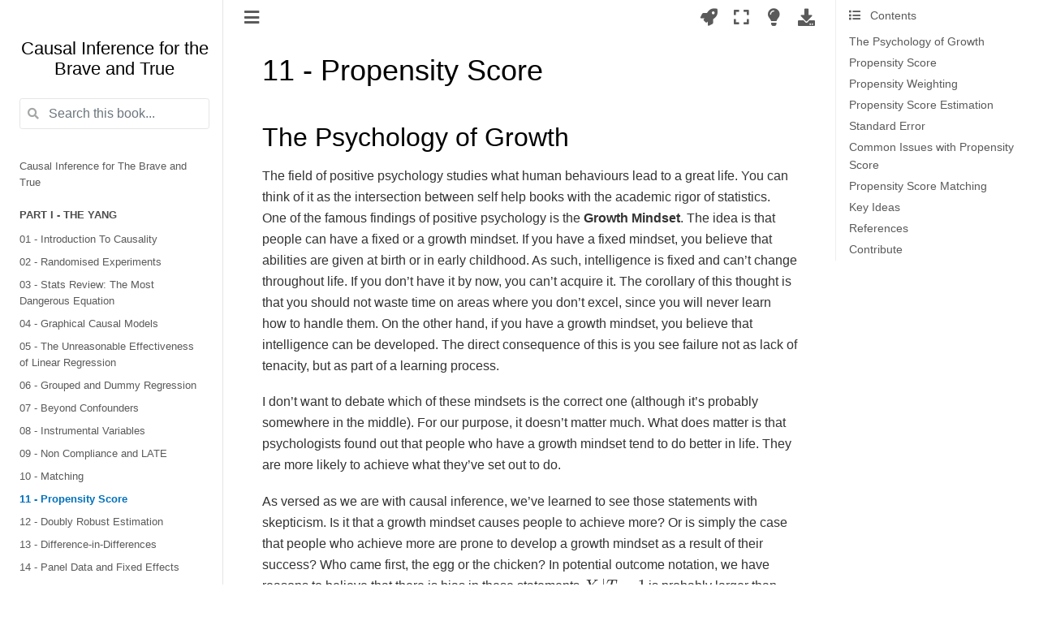

--- FILE ---
content_type: text/html; charset=utf-8
request_url: https://matheusfacure.github.io/python-causality-handbook/11-Propensity-Score.html
body_size: 20084
content:

<!DOCTYPE html>

<html lang="en">
  <head>
    <meta charset="utf-8" />
    <meta name="viewport" content="width=device-width, initial-scale=1.0" /><meta name="generator" content="Docutils 0.17.1: http://docutils.sourceforge.net/" />

    <title>11 - Propensity Score &#8212; Causal Inference for the Brave and True</title>
    
  <!-- Loaded before other Sphinx assets -->
  <link href="_static/styles/theme.css?digest=1999514e3f237ded88cf" rel="stylesheet">
<link href="_static/styles/pydata-sphinx-theme.css?digest=1999514e3f237ded88cf" rel="stylesheet">

    
  <link rel="stylesheet"
    href="_static/vendor/fontawesome/5.13.0/css/all.min.css">
  <link rel="preload" as="font" type="font/woff2" crossorigin
    href="_static/vendor/fontawesome/5.13.0/webfonts/fa-solid-900.woff2">
  <link rel="preload" as="font" type="font/woff2" crossorigin
    href="_static/vendor/fontawesome/5.13.0/webfonts/fa-brands-400.woff2">

    <link rel="stylesheet" type="text/css" href="_static/pygments.css" />
    <link rel="stylesheet" href="_static/styles/sphinx-book-theme.css?digest=5115cc725059bd94278eecd172e13a965bf8f5a9" type="text/css" />
    <link rel="stylesheet" type="text/css" href="_static/togglebutton.css" />
    <link rel="stylesheet" type="text/css" href="_static/copybutton.css" />
    <link rel="stylesheet" type="text/css" href="_static/mystnb.css" />
    <link rel="stylesheet" type="text/css" href="_static/sphinx-thebe.css" />
    <link rel="stylesheet" type="text/css" href="_static/design-style.b7bb847fb20b106c3d81b95245e65545.min.css" />
    
  <!-- Pre-loaded scripts that we'll load fully later -->
  <link rel="preload" as="script" href="_static/scripts/pydata-sphinx-theme.js?digest=1999514e3f237ded88cf">

    <script data-url_root="./" id="documentation_options" src="_static/documentation_options.js"></script>
    <script src="_static/jquery.js"></script>
    <script src="_static/underscore.js"></script>
    <script src="_static/doctools.js"></script>
    <script src="_static/clipboard.min.js"></script>
    <script src="_static/copybutton.js"></script>
    <script src="_static/scripts/sphinx-book-theme.js?digest=9c920249402e914e316237a7dbc6769907cce411"></script>
    <script>let toggleHintShow = 'Click to show';</script>
    <script>let toggleHintHide = 'Click to hide';</script>
    <script>let toggleOpenOnPrint = 'true';</script>
    <script src="_static/togglebutton.js"></script>
    <script>var togglebuttonSelector = '.toggle, .admonition.dropdown, .tag_hide_input div.cell_input, .tag_hide-input div.cell_input, .tag_hide_output div.cell_output, .tag_hide-output div.cell_output, .tag_hide_cell.cell, .tag_hide-cell.cell';</script>
    <script src="_static/design-tabs.js"></script>
    <script>const THEBE_JS_URL = "https://unpkg.com/thebe@0.8.2/lib/index.js"
const thebe_selector = ".thebe,.cell"
const thebe_selector_input = "pre"
const thebe_selector_output = ".output, .cell_output"
</script>
    <script async="async" src="_static/sphinx-thebe.js"></script>
    <script>window.MathJax = {"options": {"processHtmlClass": "tex2jax_process|mathjax_process|math|output_area"}}</script>
    <script defer="defer" src="https://cdn.jsdelivr.net/npm/mathjax@3/es5/tex-mml-chtml.js"></script>
    <link rel="index" title="Index" href="genindex.html" />
    <link rel="search" title="Search" href="search.html" />
    <link rel="next" title="12 - Doubly Robust Estimation" href="12-Doubly-Robust-Estimation.html" />
    <link rel="prev" title="10 - Matching" href="10-Matching.html" />
    <meta name="viewport" content="width=device-width, initial-scale=1" />
    <meta name="docsearch:language" content="en">
    

    <!-- Google Analytics -->
    
<script async="" src="https://www.google-analytics.com/analytics.js"></script>
<script>
                        window.ga = window.ga || function () {
                            (ga.q = ga.q || []).push(arguments) };
                        ga.l = +new Date;
                        ga('create', 'UA-97848161-1', 'auto');
                        ga('set', 'anonymizeIp', true);
                        ga('send', 'pageview');
                    </script>

  </head>
  <body data-spy="scroll" data-target="#bd-toc-nav" data-offset="60">
<!-- Checkboxes to toggle the left sidebar -->
<input type="checkbox" class="sidebar-toggle" name="__navigation" id="__navigation" aria-label="Toggle navigation sidebar">
<label class="overlay overlay-navbar" for="__navigation">
    <div class="visually-hidden">Toggle navigation sidebar</div>
</label>
<!-- Checkboxes to toggle the in-page toc -->
<input type="checkbox" class="sidebar-toggle" name="__page-toc" id="__page-toc" aria-label="Toggle in-page Table of Contents">
<label class="overlay overlay-pagetoc" for="__page-toc">
    <div class="visually-hidden">Toggle in-page Table of Contents</div>
</label>
<!-- Headers at the top -->
<div class="announcement header-item noprint"></div>
<div class="header header-item noprint"></div>

    
    <div class="container-fluid" id="banner"></div>

    

    <div class="container-xl">
      <div class="row">
          
<!-- Sidebar -->
<div class="bd-sidebar noprint" id="site-navigation">
    <div class="bd-sidebar__content">
        <div class="bd-sidebar__top"><div class="navbar-brand-box">
    <a class="navbar-brand text-wrap" href="index.html">
      
      
      
      <h1 class="site-logo" id="site-title">Causal Inference for the Brave and True</h1>
      
    </a>
</div><form class="bd-search d-flex align-items-center" action="search.html" method="get">
  <i class="icon fas fa-search"></i>
  <input type="search" class="form-control" name="q" id="search-input" placeholder="Search this book..." aria-label="Search this book..." autocomplete="off" >
</form><nav class="bd-links" id="bd-docs-nav" aria-label="Main">
    <div class="bd-toc-item active">
        
        <ul class="nav bd-sidenav bd-sidenav__home-link">
            <li class="toctree-l1">
                <a class="reference internal" href="landing-page.html">
                    Causal Inference for The Brave and True
                </a>
            </li>
        </ul>
        <p aria-level="2" class="caption" role="heading">
 <span class="caption-text">
  Part I - The Yang
 </span>
</p>
<ul class="current nav bd-sidenav">
 <li class="toctree-l1">
  <a class="reference internal" href="01-Introduction-To-Causality.html">
   01 - Introduction To Causality
  </a>
 </li>
 <li class="toctree-l1">
  <a class="reference internal" href="02-Randomised-Experiments.html">
   02 - Randomised Experiments
  </a>
 </li>
 <li class="toctree-l1">
  <a class="reference internal" href="03-Stats-Review-The-Most-Dangerous-Equation.html">
   03 - Stats Review: The Most Dangerous Equation
  </a>
 </li>
 <li class="toctree-l1">
  <a class="reference internal" href="04-Graphical-Causal-Models.html">
   04 - Graphical Causal Models
  </a>
 </li>
 <li class="toctree-l1">
  <a class="reference internal" href="05-The-Unreasonable-Effectiveness-of-Linear-Regression.html">
   05 - The Unreasonable Effectiveness of Linear Regression
  </a>
 </li>
 <li class="toctree-l1">
  <a class="reference internal" href="06-Grouped-and-Dummy-Regression.html">
   06 - Grouped and Dummy Regression
  </a>
 </li>
 <li class="toctree-l1">
  <a class="reference internal" href="07-Beyond-Confounders.html">
   07 - Beyond Confounders
  </a>
 </li>
 <li class="toctree-l1">
  <a class="reference internal" href="08-Instrumental-Variables.html">
   08 - Instrumental Variables
  </a>
 </li>
 <li class="toctree-l1">
  <a class="reference internal" href="09-Non-Compliance-and-LATE.html">
   09 - Non Compliance and LATE
  </a>
 </li>
 <li class="toctree-l1">
  <a class="reference internal" href="10-Matching.html">
   10 - Matching
  </a>
 </li>
 <li class="toctree-l1 current active">
  <a class="current reference internal" href="#">
   11 - Propensity Score
  </a>
 </li>
 <li class="toctree-l1">
  <a class="reference internal" href="12-Doubly-Robust-Estimation.html">
   12 - Doubly Robust Estimation
  </a>
 </li>
 <li class="toctree-l1">
  <a class="reference internal" href="13-Difference-in-Differences.html">
   13 - Difference-in-Differences
  </a>
 </li>
 <li class="toctree-l1">
  <a class="reference internal" href="14-Panel-Data-and-Fixed-Effects.html">
   14 - Panel Data and Fixed Effects
  </a>
 </li>
 <li class="toctree-l1">
  <a class="reference internal" href="15-Synthetic-Control.html">
   15 - Synthetic Control
  </a>
 </li>
 <li class="toctree-l1">
  <a class="reference internal" href="16-Regression-Discontinuity-Design.html">
   16 - Regression Discontinuity Design
  </a>
 </li>
</ul>
<p aria-level="2" class="caption" role="heading">
 <span class="caption-text">
  Part II - The Yin
 </span>
</p>
<ul class="nav bd-sidenav">
 <li class="toctree-l1">
  <a class="reference internal" href="17-Predictive-Models-101.html">
   17 - Predictive Models 101
  </a>
 </li>
 <li class="toctree-l1">
  <a class="reference internal" href="18-Heterogeneous-Treatment-Effects-and-Personalization.html">
   18 - Heterogeneous Treatment Effects and Personalization
  </a>
 </li>
 <li class="toctree-l1">
  <a class="reference internal" href="19-Evaluating-Causal-Models.html">
   19 - Evaluating Causal Models
  </a>
 </li>
 <li class="toctree-l1">
  <a class="reference internal" href="20-Plug-and-Play-Estimators.html">
   20 - Plug-and-Play Estimators
  </a>
 </li>
 <li class="toctree-l1">
  <a class="reference internal" href="21-Meta-Learners.html">
   21 - Meta Learners
  </a>
 </li>
 <li class="toctree-l1">
  <a class="reference internal" href="22-Debiased-Orthogonal-Machine-Learning.html">
   22 - Debiased/Orthogonal Machine Learning
  </a>
 </li>
 <li class="toctree-l1">
  <a class="reference internal" href="23-Challenges-with-Effect-Heterogeneity-and-Nonlinearity.html">
   23 - Challenges with Effect Heterogeneity and Nonlinearity
  </a>
 </li>
 <li class="toctree-l1">
  <a class="reference internal" href="24-The-Diff-in-Diff-Saga.html">
   24 - The Difference-in-Differences Saga
  </a>
 </li>
 <li class="toctree-l1">
  <a class="reference internal" href="25-Synthetic-Diff-in-Diff.html">
   25 - Synthetic Difference-in-Differences
  </a>
 </li>
</ul>
<p aria-level="2" class="caption" role="heading">
 <span class="caption-text">
  Appendix
 </span>
</p>
<ul class="nav bd-sidenav">
 <li class="toctree-l1">
  <a class="reference internal" href="Debiasing-with-Orthogonalization.html">
   Debiasing with Orthogonalization
  </a>
 </li>
 <li class="toctree-l1">
  <a class="reference internal" href="Debiasing-with-Propensity-Score.html">
   Debiasing with Propensity Score
  </a>
 </li>
 <li class="toctree-l1">
  <a class="reference internal" href="When-Prediction-Fails.html">
   When Prediction Fails
  </a>
 </li>
 <li class="toctree-l1">
  <a class="reference internal" href="Prediction-Metrics-For-Causal-Models.html">
   Why Prediction Metrics are Dangerous For Causal Models
  </a>
 </li>
 <li class="toctree-l1">
  <a class="reference internal" href="Conformal-Inference-for-Synthetic-Control.html">
   Conformal Inference for Synthetic Controls
  </a>
 </li>
</ul>
<p aria-level="2" class="caption" role="heading">
 <span class="caption-text">
  Contribute
 </span>
</p>
<ul class="nav bd-sidenav">
 <li class="toctree-l1">
  <a class="reference external" href="https://www.patreon.com/causal_inference_for_the_brave_and_true">
   Patreon
  </a>
 </li>
</ul>

    </div>
</nav></div>
        <div class="bd-sidebar__bottom">
             <!-- To handle the deprecated key -->
            
            <div class="navbar_extra_footer">
            Powered by <a href="https://jupyterbook.org">Jupyter Book</a>
            </div>
            
        </div>
    </div>
    <div id="rtd-footer-container"></div>
</div>


          


          
<!-- A tiny helper pixel to detect if we've scrolled -->
<div class="sbt-scroll-pixel-helper"></div>
<!-- Main content -->
<div class="col py-0 content-container">
    
    <div class="header-article row sticky-top noprint">
        



<div class="col py-1 d-flex header-article-main">
    <div class="header-article__left">
        
        <label for="__navigation"
  class="headerbtn"
  data-toggle="tooltip"
data-placement="right"
title="Toggle navigation"
>
  

<span class="headerbtn__icon-container">
  <i class="fas fa-bars"></i>
  </span>

</label>

        
    </div>
    <div class="header-article__right">
<div class="menu-dropdown menu-dropdown-launch-buttons">
  <button class="headerbtn menu-dropdown__trigger"
      aria-label="Launch interactive content">
      <i class="fas fa-rocket"></i>
  </button>
  <div class="menu-dropdown__content">
    <ul>
      <li>
        <a href="https://mybinder.org/v2/gh/matheusfacure/python-causality-handbook/master?urlpath=tree/11-Propensity-Score.ipynb"
   class="headerbtn"
   data-toggle="tooltip"
data-placement="left"
title="Launch on Binder"
>
  

<span class="headerbtn__icon-container">
  
    <img src="_static/images/logo_binder.svg">
  </span>
<span class="headerbtn__text-container">Binder</span>
</a>

      </li>
      
    </ul>
  </div>
</div>

<button onclick="toggleFullScreen()"
  class="headerbtn"
  data-toggle="tooltip"
data-placement="bottom"
title="Fullscreen mode"
>
  

<span class="headerbtn__icon-container">
  <i class="fas fa-expand"></i>
  </span>

</button>
<a href="https://github.com/matheusfacure/python-causality-handbook/issues/new?title=Issue%20on%20page%20%2F11-Propensity-Score.html&body=Your%20issue%20content%20here."
   class="headerbtn"
   data-toggle="tooltip"
data-placement="bottom"
title="Open an issue"
>
  

<span class="headerbtn__icon-container">
  <i class="fas fa-lightbulb"></i>
  </span>

</a>

<div class="menu-dropdown menu-dropdown-download-buttons">
  <button class="headerbtn menu-dropdown__trigger"
      aria-label="Download this page">
      <i class="fas fa-download"></i>
  </button>
  <div class="menu-dropdown__content">
    <ul>
      <li>
        <a href="_sources/11-Propensity-Score.ipynb"
   class="headerbtn"
   data-toggle="tooltip"
data-placement="left"
title="Download source file"
>
  

<span class="headerbtn__icon-container">
  <i class="fas fa-file"></i>
  </span>
<span class="headerbtn__text-container">.ipynb</span>
</a>

      </li>
      
      <li>
        
<button onclick="printPdf(this)"
  class="headerbtn"
  data-toggle="tooltip"
data-placement="left"
title="Print to PDF"
>
  

<span class="headerbtn__icon-container">
  <i class="fas fa-file-pdf"></i>
  </span>
<span class="headerbtn__text-container">.pdf</span>
</button>

      </li>
      
    </ul>
  </div>
</div>
<label for="__page-toc"
  class="headerbtn headerbtn-page-toc"
  
>
  

<span class="headerbtn__icon-container">
  <i class="fas fa-list"></i>
  </span>

</label>

    </div>
</div>

<!-- Table of contents -->
<div class="col-md-3 bd-toc show noprint">
    <div class="tocsection onthispage pt-5 pb-3">
        <i class="fas fa-list"></i> Contents
    </div>
    <nav id="bd-toc-nav" aria-label="Page">
        <ul class="visible nav section-nav flex-column">
 <li class="toc-h2 nav-item toc-entry">
  <a class="reference internal nav-link" href="#the-psychology-of-growth">
   The Psychology of Growth
  </a>
 </li>
 <li class="toc-h2 nav-item toc-entry">
  <a class="reference internal nav-link" href="#id1">
   Propensity Score
  </a>
 </li>
 <li class="toc-h2 nav-item toc-entry">
  <a class="reference internal nav-link" href="#propensity-weighting">
   Propensity Weighting
  </a>
 </li>
 <li class="toc-h2 nav-item toc-entry">
  <a class="reference internal nav-link" href="#propensity-score-estimation">
   Propensity Score Estimation
  </a>
 </li>
 <li class="toc-h2 nav-item toc-entry">
  <a class="reference internal nav-link" href="#standard-error">
   Standard Error
  </a>
 </li>
 <li class="toc-h2 nav-item toc-entry">
  <a class="reference internal nav-link" href="#common-issues-with-propensity-score">
   Common Issues with Propensity Score
  </a>
 </li>
 <li class="toc-h2 nav-item toc-entry">
  <a class="reference internal nav-link" href="#propensity-score-matching">
   Propensity Score Matching
  </a>
 </li>
 <li class="toc-h2 nav-item toc-entry">
  <a class="reference internal nav-link" href="#key-ideas">
   Key Ideas
  </a>
 </li>
 <li class="toc-h2 nav-item toc-entry">
  <a class="reference internal nav-link" href="#references">
   References
  </a>
 </li>
 <li class="toc-h2 nav-item toc-entry">
  <a class="reference internal nav-link" href="#contribute">
   Contribute
  </a>
 </li>
</ul>

    </nav>
</div>
    </div>
    <div class="article row">
        <div class="col pl-md-3 pl-lg-5 content-container">
            <!-- Table of contents that is only displayed when printing the page -->
            <div id="jb-print-docs-body" class="onlyprint">
                <h1>11 - Propensity Score</h1>
                <!-- Table of contents -->
                <div id="print-main-content">
                    <div id="jb-print-toc">
                        
                        <div>
                            <h2> Contents </h2>
                        </div>
                        <nav aria-label="Page">
                            <ul class="visible nav section-nav flex-column">
 <li class="toc-h2 nav-item toc-entry">
  <a class="reference internal nav-link" href="#the-psychology-of-growth">
   The Psychology of Growth
  </a>
 </li>
 <li class="toc-h2 nav-item toc-entry">
  <a class="reference internal nav-link" href="#id1">
   Propensity Score
  </a>
 </li>
 <li class="toc-h2 nav-item toc-entry">
  <a class="reference internal nav-link" href="#propensity-weighting">
   Propensity Weighting
  </a>
 </li>
 <li class="toc-h2 nav-item toc-entry">
  <a class="reference internal nav-link" href="#propensity-score-estimation">
   Propensity Score Estimation
  </a>
 </li>
 <li class="toc-h2 nav-item toc-entry">
  <a class="reference internal nav-link" href="#standard-error">
   Standard Error
  </a>
 </li>
 <li class="toc-h2 nav-item toc-entry">
  <a class="reference internal nav-link" href="#common-issues-with-propensity-score">
   Common Issues with Propensity Score
  </a>
 </li>
 <li class="toc-h2 nav-item toc-entry">
  <a class="reference internal nav-link" href="#propensity-score-matching">
   Propensity Score Matching
  </a>
 </li>
 <li class="toc-h2 nav-item toc-entry">
  <a class="reference internal nav-link" href="#key-ideas">
   Key Ideas
  </a>
 </li>
 <li class="toc-h2 nav-item toc-entry">
  <a class="reference internal nav-link" href="#references">
   References
  </a>
 </li>
 <li class="toc-h2 nav-item toc-entry">
  <a class="reference internal nav-link" href="#contribute">
   Contribute
  </a>
 </li>
</ul>

                        </nav>
                    </div>
                </div>
            </div>
            <main id="main-content" role="main">
                
              <div>
                
  <section class="tex2jax_ignore mathjax_ignore" id="propensity-score">
<h1>11 - Propensity Score<a class="headerlink" href="#propensity-score" title="Permalink to this headline">#</a></h1>
<section id="the-psychology-of-growth">
<h2>The Psychology of Growth<a class="headerlink" href="#the-psychology-of-growth" title="Permalink to this headline">#</a></h2>
<p>The field of positive psychology studies what human behaviours lead to a great life. You can think of it as the intersection between self help books with the academic rigor of statistics. One of the famous findings of positive psychology is the <strong>Growth Mindset</strong>. The idea is that people can have a fixed or a growth mindset. If you have a fixed mindset, you believe that abilities are given at birth or in early childhood. As such, intelligence is fixed and can’t change throughout life. If you don’t have it by now, you can’t acquire it. The corollary of this thought is that you should not waste time on areas where you don’t excel, since you will never learn how to handle them. On the other hand, if you have a growth mindset, you believe that intelligence can be developed. The direct consequence of this is you see failure not as lack of tenacity, but as part of a learning process.</p>
<p>I don’t want to debate which of these mindsets is the correct one (although it’s probably somewhere in the middle). For our purpose, it doesn’t matter much. What does matter is that psychologists found out that people who have a growth mindset tend to do better in life. They are more likely to achieve what they’ve set out to do.</p>
<p>As versed as we are with causal inference, we’ve learned to see those statements with skepticism. Is it that a growth mindset causes people to achieve more? Or is simply the case that people who achieve more are prone to develop a growth mindset as a result of their success? Who came first, the egg or the chicken? In potential outcome notation, we have reasons to believe that there is bias in these statements. <span class="math notranslate nohighlight">\(Y_0|T=1\)</span> is probably larger than <span class="math notranslate nohighlight">\(Y_0|T=0\)</span>, which means that those with a growth mindset would have achieved more even if they had a fixed mindset.</p>
<p>To settle things, researchers designed the <a class="reference external" href="https://mindsetscholarsnetwork.org/about-the-network/current-initatives/national-mindset-study/">The National Study of Learning Mindsets</a>. It is a randomised study conducted in U.S. public high schools which aims at finding the impact of a growth mindset. The way it works is that students receive from the school a seminar to instil in them a growth mindset. Then, they follow up the students in their college years to measure how well they’ve performed academically. This measurement was compiled into an achievement score and standardized. The real data on this study is not publicly available in order to preserve students’ privacy. However, we have a simulated dataset with the same statistical properties provided by <a class="reference external" href="https://arxiv.org/pdf/1902.07409.pdf">Athey and Wager</a>, so we will use that instead.</p>
<div class="cell tag_hide-input docutils container">
<div class="cell_input docutils container">
<div class="highlight-ipython3 notranslate"><div class="highlight"><pre><span></span><span class="kn">import</span> <span class="nn">warnings</span>
<span class="n">warnings</span><span class="o">.</span><span class="n">filterwarnings</span><span class="p">(</span><span class="s1">&#39;ignore&#39;</span><span class="p">)</span>

<span class="kn">import</span> <span class="nn">pandas</span> <span class="k">as</span> <span class="nn">pd</span>
<span class="kn">import</span> <span class="nn">numpy</span> <span class="k">as</span> <span class="nn">np</span>
<span class="kn">from</span> <span class="nn">matplotlib</span> <span class="kn">import</span> <span class="n">style</span>
<span class="kn">from</span> <span class="nn">matplotlib</span> <span class="kn">import</span> <span class="n">pyplot</span> <span class="k">as</span> <span class="n">plt</span>
<span class="kn">import</span> <span class="nn">seaborn</span> <span class="k">as</span> <span class="nn">sns</span>
<span class="kn">import</span> <span class="nn">statsmodels.formula.api</span> <span class="k">as</span> <span class="nn">smf</span>
<span class="kn">from</span> <span class="nn">causalinference</span> <span class="kn">import</span> <span class="n">CausalModel</span>

<span class="kn">import</span> <span class="nn">graphviz</span> <span class="k">as</span> <span class="nn">gr</span>

<span class="o">%</span><span class="k">matplotlib</span> inline

<span class="n">style</span><span class="o">.</span><span class="n">use</span><span class="p">(</span><span class="s2">&quot;fivethirtyeight&quot;</span><span class="p">)</span>
<span class="n">pd</span><span class="o">.</span><span class="n">set_option</span><span class="p">(</span><span class="s2">&quot;display.max_columns&quot;</span><span class="p">,</span> <span class="mi">6</span><span class="p">)</span>
</pre></div>
</div>
</div>
</div>
<p>Besides the treated and outcome variables, the study also recorded some other features:</p>
<ul class="simple">
<li><p>schoolid: identifier of the student’s school;</p></li>
<li><p>success_expect:  self-reported expectations for success in the future, a proxy for prior achievement, measured prior to random assignment;</p></li>
<li><p>ethnicity: categorical variable for student race/ethnicity;</p></li>
<li><p>gender: categorical variable for student identified gender;</p></li>
<li><p>frst_in_family: categorical variable for student first-generation status, i.e. first in family to go to college;</p></li>
<li><p>school_urbanicity: school-level categorical variable for urbanicity of the school, i.e. rural, suburban, etc;</p></li>
<li><p>school_mindset: school-level mean of students’ fixed mindsets, reported prior to random assignment, standardized;</p></li>
<li><p>school_achievement: school achievement level, as measured by test scores and college preparation for the previous 4 cohorts of students, standardized;</p></li>
<li><p>school_ethnic_minority: school racial/ethnic minority composition, i.e., percentage of student body that is Black, Latino, or Native American, standardized;</p></li>
<li><p>school_poverty: school poverty concentration, i.e., percentage of students who are from families whose incomes fall below the federal poverty line, standardized;</p></li>
<li><p>school_size: total number of students in all four grade levels in the school, standardized.</p></li>
</ul>
<div class="cell docutils container">
<div class="cell_input docutils container">
<div class="highlight-ipython3 notranslate"><div class="highlight"><pre><span></span><span class="n">data</span> <span class="o">=</span> <span class="n">pd</span><span class="o">.</span><span class="n">read_csv</span><span class="p">(</span><span class="s2">&quot;./data/learning_mindset.csv&quot;</span><span class="p">)</span>
<span class="n">data</span><span class="o">.</span><span class="n">sample</span><span class="p">(</span><span class="mi">5</span><span class="p">,</span> <span class="n">random_state</span><span class="o">=</span><span class="mi">5</span><span class="p">)</span>
</pre></div>
</div>
</div>
<div class="cell_output docutils container">
<div class="output text_html"><div>
<style scoped>
    .dataframe tbody tr th:only-of-type {
        vertical-align: middle;
    }

    .dataframe tbody tr th {
        vertical-align: top;
    }

    .dataframe thead th {
        text-align: right;
    }
</style>
<table border="1" class="dataframe">
  <thead>
    <tr style="text-align: right;">
      <th></th>
      <th>schoolid</th>
      <th>intervention</th>
      <th>achievement_score</th>
      <th>...</th>
      <th>school_ethnic_minority</th>
      <th>school_poverty</th>
      <th>school_size</th>
    </tr>
  </thead>
  <tbody>
    <tr>
      <th>259</th>
      <td>73</td>
      <td>1</td>
      <td>1.480828</td>
      <td>...</td>
      <td>-0.515202</td>
      <td>-0.169849</td>
      <td>0.173954</td>
    </tr>
    <tr>
      <th>3435</th>
      <td>76</td>
      <td>0</td>
      <td>-0.987277</td>
      <td>...</td>
      <td>-1.310927</td>
      <td>0.224077</td>
      <td>-0.426757</td>
    </tr>
    <tr>
      <th>9963</th>
      <td>4</td>
      <td>0</td>
      <td>-0.152340</td>
      <td>...</td>
      <td>0.875012</td>
      <td>-0.724801</td>
      <td>0.761781</td>
    </tr>
    <tr>
      <th>4488</th>
      <td>67</td>
      <td>0</td>
      <td>0.358336</td>
      <td>...</td>
      <td>0.315755</td>
      <td>0.054586</td>
      <td>1.862187</td>
    </tr>
    <tr>
      <th>2637</th>
      <td>16</td>
      <td>1</td>
      <td>1.360920</td>
      <td>...</td>
      <td>-0.033161</td>
      <td>-0.982274</td>
      <td>1.591641</td>
    </tr>
  </tbody>
</table>
<p>5 rows × 13 columns</p>
</div></div></div>
</div>
<p>Although the study was randomised, it doesn’t seem to be the case that this data is free from confounding. If we look at the additional features, we will notice that they vary systematically between treatment and control. One possible reason for this is that the treatment variable is measured by the student’s receipt of the seminar. So, although the opportunity to participate was random, participation itself is not. We are dealing with a case of non-compliance here. One evidence of this is how the student’s success expectation is correlated with the participation in the seminar. Students with higher self-reported success expectation are more likely to have joined the growth mindset seminar.</p>
<div class="cell docutils container">
<div class="cell_input docutils container">
<div class="highlight-ipython3 notranslate"><div class="highlight"><pre><span></span><span class="n">data</span><span class="o">.</span><span class="n">groupby</span><span class="p">(</span><span class="s2">&quot;success_expect&quot;</span><span class="p">)[</span><span class="s2">&quot;intervention&quot;</span><span class="p">]</span><span class="o">.</span><span class="n">mean</span><span class="p">()</span>
</pre></div>
</div>
</div>
<div class="cell_output docutils container">
<div class="output text_plain highlight-myst-ansi notranslate"><div class="highlight"><pre><span></span>success_expect
1    0.271739
2    0.265957
3    0.294118
4    0.271617
5    0.311070
6    0.354287
7    0.362319
Name: intervention, dtype: float64
</pre></div>
</div>
</div>
</div>
<p>Still, let’s see what the difference in means <span class="math notranslate nohighlight">\(E[Y|T=1] - E[Y|T=0]\)</span> looks like. This will be a useful baseline to compare against.</p>
<div class="cell docutils container">
<div class="cell_input docutils container">
<div class="highlight-ipython3 notranslate"><div class="highlight"><pre><span></span><span class="n">smf</span><span class="o">.</span><span class="n">ols</span><span class="p">(</span><span class="s2">&quot;achievement_score ~ intervention&quot;</span><span class="p">,</span> <span class="n">data</span><span class="o">=</span><span class="n">data</span><span class="p">)</span><span class="o">.</span><span class="n">fit</span><span class="p">()</span><span class="o">.</span><span class="n">summary</span><span class="p">()</span><span class="o">.</span><span class="n">tables</span><span class="p">[</span><span class="mi">1</span><span class="p">]</span>
</pre></div>
</div>
</div>
<div class="cell_output docutils container">
<div class="output text_html"><table class="simpletable">
<tr>
        <td></td>          <th>coef</th>     <th>std err</th>      <th>t</th>      <th>P>|t|</th>  <th>[0.025</th>    <th>0.975]</th>  
</tr>
<tr>
  <th>Intercept</th>    <td>   -0.1538</td> <td>    0.012</td> <td>  -13.201</td> <td> 0.000</td> <td>   -0.177</td> <td>   -0.131</td>
</tr>
<tr>
  <th>intervention</th> <td>    0.4723</td> <td>    0.020</td> <td>   23.133</td> <td> 0.000</td> <td>    0.432</td> <td>    0.512</td>
</tr>
</table></div></div>
</div>
<p>Simply comparing those with and without the intervention, we can see that the treated have an achievement score that is, on average, 0.3185 (0.4723 - 0.1538) higher than the average score (which is zero, since the score is standardized). But is this big or small? I know that interpreting standardized outcomes can be challenging, but bear with me for a moment. I think it is worth going through this because it won’t be the last time you will encounter standardized scores.</p>
<p>The outcome variable being standardized means that it is measured in standard deviations. So, the treated are 0.3185 deviations above the untreated. That is what this means. As for if this is small or big, let’s remember some stuff about the normal distribution. We know that 95% of its mass is between 2 standard deviations, leaving 2.5% on one tail and 2.5% on another. This also means that if someone is 2 standard deviations above the mean, 97.5% (95% plus the left 2.5% tail) of all the individuals are below that person. By looking at the normal CDF, we also know that about 85% of its mass is below 1 standard deviation and that 70% of its mass is below 0.5 standard deviations. Since the treated group has an average standardized score of about 0.5, this means that they fall above 70% in terms of individual achievement. Or, in other words, they are in the top 30% who achieve more. Here is what this looks like in a picture.</p>
<div class="cell docutils container">
<div class="cell_input docutils container">
<div class="highlight-ipython3 notranslate"><div class="highlight"><pre><span></span><span class="n">plt</span><span class="o">.</span><span class="n">hist</span><span class="p">(</span><span class="n">data</span><span class="p">[</span><span class="s2">&quot;achievement_score&quot;</span><span class="p">],</span> <span class="n">bins</span><span class="o">=</span><span class="mi">20</span><span class="p">,</span> <span class="n">alpha</span><span class="o">=</span><span class="mf">0.3</span><span class="p">,</span> <span class="n">label</span><span class="o">=</span><span class="s2">&quot;All&quot;</span><span class="p">)</span>
<span class="n">plt</span><span class="o">.</span><span class="n">hist</span><span class="p">(</span><span class="n">data</span><span class="o">.</span><span class="n">query</span><span class="p">(</span><span class="s2">&quot;intervention==0&quot;</span><span class="p">)[</span><span class="s2">&quot;achievement_score&quot;</span><span class="p">],</span> <span class="n">bins</span><span class="o">=</span><span class="mi">20</span><span class="p">,</span> <span class="n">alpha</span><span class="o">=</span><span class="mf">0.3</span><span class="p">,</span> <span class="n">color</span><span class="o">=</span><span class="s2">&quot;C2&quot;</span><span class="p">)</span>
<span class="n">plt</span><span class="o">.</span><span class="n">hist</span><span class="p">(</span><span class="n">data</span><span class="o">.</span><span class="n">query</span><span class="p">(</span><span class="s2">&quot;intervention==1&quot;</span><span class="p">)[</span><span class="s2">&quot;achievement_score&quot;</span><span class="p">],</span> <span class="n">bins</span><span class="o">=</span><span class="mi">20</span><span class="p">,</span> <span class="n">alpha</span><span class="o">=</span><span class="mf">0.3</span><span class="p">,</span> <span class="n">color</span><span class="o">=</span><span class="s2">&quot;C3&quot;</span><span class="p">)</span>
<span class="n">plt</span><span class="o">.</span><span class="n">vlines</span><span class="p">(</span><span class="o">-</span><span class="mf">0.1538</span><span class="p">,</span> <span class="mi">0</span><span class="p">,</span> <span class="mi">300</span><span class="p">,</span> <span class="n">label</span><span class="o">=</span><span class="s2">&quot;Untreated&quot;</span><span class="p">,</span> <span class="n">color</span><span class="o">=</span><span class="s2">&quot;C2&quot;</span><span class="p">)</span>
<span class="n">plt</span><span class="o">.</span><span class="n">vlines</span><span class="p">(</span><span class="o">-</span><span class="mf">0.1538</span><span class="o">+</span><span class="mf">0.4723</span><span class="p">,</span> <span class="mi">0</span><span class="p">,</span> <span class="mi">300</span><span class="p">,</span> <span class="n">label</span><span class="o">=</span><span class="s2">&quot;Treated&quot;</span><span class="p">,</span> <span class="n">color</span><span class="o">=</span><span class="s2">&quot;C3&quot;</span><span class="p">)</span>
<span class="n">plt</span><span class="o">.</span><span class="n">legend</span><span class="p">();</span>
</pre></div>
</div>
</div>
<div class="cell_output docutils container">
<img alt="_images/11-Propensity-Score_9_0.png" src="_images/11-Propensity-Score_9_0.png" />
</div>
</div>
<p>Of course, we still think this result is biased. The difference between treated and untreated is probably smaller than this, because we think the bias is positive. We’ve already seen that more ambitious people are more willing to go to the seminar, so they probably would have achieved more even if they had not attended it. To control for this bias, we could use regression or matching, but it’s time to learn about a new technique.</p>
</section>
<section id="id1">
<h2>Propensity Score<a class="headerlink" href="#id1" title="Permalink to this headline">#</a></h2>
<p>Propensity score comes from the realisation that you don’t need to directly control for confounders X to achieve conditional independence <span class="math notranslate nohighlight">\((Y_1, Y_0) \perp T | X\)</span>. Instead, it is sufficient to control for a balancing score <span class="math notranslate nohighlight">\(E[T|X]\)</span>. This balancing score is often the conditional probability of the treatment, <span class="math notranslate nohighlight">\(P(T|X)\)</span>, also called the propensity score <span class="math notranslate nohighlight">\(e(x)\)</span>. The propensity score makes it so that you don’t have to condition on the entirety of X to achieve independence of the potential outcomes on the treatment. It is sufficient to condition on this single variable, which is the propensity score:</p>
<p><span class="math notranslate nohighlight">\(
(Y_1, Y_0) \perp T | e(x)
\)</span></p>
<p>There is a formal proof for why this is, but we can forget it for now and approach the matter in a more intuitive way. The propensity score is the conditional probability of receiving the treatment, right? So we can think of it as some sort of function that converts X into the treatment T. The propensity score makes this middle ground between the variable X and the treatment T. If we show this in a causal graph, this is what it would look like.</p>
<div class="cell tag_hide-input docutils container">
<div class="cell_input docutils container">
<div class="highlight-ipython3 notranslate"><div class="highlight"><pre><span></span><span class="n">g</span> <span class="o">=</span> <span class="n">gr</span><span class="o">.</span><span class="n">Digraph</span><span class="p">()</span>
<span class="n">g</span><span class="o">.</span><span class="n">edge</span><span class="p">(</span><span class="s2">&quot;T&quot;</span><span class="p">,</span> <span class="s2">&quot;Y&quot;</span><span class="p">)</span>
<span class="n">g</span><span class="o">.</span><span class="n">edge</span><span class="p">(</span><span class="s2">&quot;X&quot;</span><span class="p">,</span> <span class="s2">&quot;Y&quot;</span><span class="p">)</span>
<span class="n">g</span><span class="o">.</span><span class="n">edge</span><span class="p">(</span><span class="s2">&quot;X&quot;</span><span class="p">,</span> <span class="s2">&quot;e(x)&quot;</span><span class="p">)</span>
<span class="n">g</span><span class="o">.</span><span class="n">edge</span><span class="p">(</span><span class="s2">&quot;e(x)&quot;</span><span class="p">,</span> <span class="s2">&quot;T&quot;</span><span class="p">)</span>
<span class="n">g</span>
</pre></div>
</div>
</div>
<div class="cell_output docutils container">
<img alt="_images/11-Propensity-Score_11_0.svg" src="_images/11-Propensity-Score_11_0.svg" /></div>
</div>
<p>If I know what e(x) is, X alone tells me nothing more that can help me learn what T would be. Which means that controlling for e(x) acts the same way as controlling for X directly. Think of it in terms of our mindset program. Treated and non treated are initially not comparable because the more ambitious are both more likely to take the treatment and of achieving more in life. However, if I take 2 individuals, one from the treated and one from the control, but with the same probability of receiving the treatment, they are comparable. Think about it. If they have the exact same probability of receiving the treatment, the only reason one of them received it and the other did not is pure chance. Holding the propensity score constant acts in a way of making the data look as good as random.</p>
<p>Now that we got the intuition, let’s look at the mathematical proof. We want to show that <span class="math notranslate nohighlight">\((Y_1, Y_0) \perp T | e(x)\)</span> is equivalent to saying that</p>
<p><span class="math notranslate nohighlight">\(
E[T|e(x), X] = E[T|e(x)] 
\)</span></p>
<p>This simply says that once I condition on <span class="math notranslate nohighlight">\(e(x)\)</span>, X can give me no extra information about <span class="math notranslate nohighlight">\(T\)</span>. The proof of this is quite weird. We will show that the equation above is true by converting it to a trivial statement. First take a look at the left hand side <span class="math notranslate nohighlight">\(E[T|e(x), X]\)</span>.</p>
<p><span class="math notranslate nohighlight">\(
E[T|e(x), X] = E[T|X] = e(x)
\)</span></p>
<p>We use the fact that <span class="math notranslate nohighlight">\(e(x)\)</span> is just a function of X, so conditioning on it gives no further information after we’ve conditioned on X itself. Then, we use the definition of the propensity score <span class="math notranslate nohighlight">\(E[T|X]\)</span>.</p>
<p>For the right hand side, we will use the law of iterated expectations <span class="math notranslate nohighlight">\(E[A] = E[E[A|B]]\)</span>. This law says that we can compute the expected value of A by looking at the value of A broken down by B and then averaging that.</p>
<p><span class="math notranslate nohighlight">\(
E[T|e(x)] = E[E[T|e(x),X]|e(x)] = E[e(x)|e(x)] = e(x)
\)</span></p>
<p>The first equality comes from the law of iterated expectations. The second comes from what we’ve figured out when dealing with the left hand side. Since both the left and right hand side equals, <span class="math notranslate nohighlight">\(e(x)\)</span>, this equation is trivially true.</p>
</section>
<section id="propensity-weighting">
<h2>Propensity Weighting<a class="headerlink" href="#propensity-weighting" title="Permalink to this headline">#</a></h2>
<p><img alt="img" src="_images/balance.png" /></p>
<p>OK, we got the propensity score. Now what? Like I’ve said, all we need to do is condition on it. For example, we could run a linear regression that conditions only on the propensity score, instead of all the Xs. For now, let’s look at a technique that just uses the propensity score and nothing else. The idea is to write the conditional difference in means with the propensity score</p>
<p><span class="math notranslate nohighlight">\(
E[Y|X,T=1]-E[Y|X,T=0] = E\bigg[\dfrac{Y}{e(x)}|X,T=1\bigg]P(T) - E\bigg[\dfrac{Y}{(1-e(x))}|X,T=0\bigg](1-P(T))
\)</span></p>
<p>We can simplify this further, but let’s take a look at it like this because it gives us some nice intuition of what the propensity score is doing. The first term is estimating <span class="math notranslate nohighlight">\(Y_1\)</span>. It is taking all those that are treated and scaling them by the inverse probability of treatment. What this does is it makes those with very low probability of treatment have a high weight. This makes sense, right? If someone has a low probability of treatment, that individual looks like the untreated. However, that same individual was treated. This must be interesting. We have a treated that looks like the untreated, so we will give that entity a high weight. This creates a population with the same size as the original, but where everyone is treated. By the same reasoning, the other term looks at the untreated and gives a high weight to those that look like the treated. This estimator is called the Inverse Probability of Treatment Weighting (IPTW), since it scales each unit by the inverse probability of the treatment it received.</p>
<p>In a picture, here is what this weighting does.</p>
<p><img alt="img" src="_images/iptw.png" /></p>
<p>The upper left plot shows the original data. The blue dots are the untreated and the red dots are the treated. The bottom plot shows the propensity score <span class="math notranslate nohighlight">\(e(x)\)</span>. Notice how it is between 0 and 1 and it grows as X increases. Finally, the upper right plot is the data after weighting. Notice how the red (treated) that are more to the left (lower propensity score) have a higher weight. Similarly, the blue plots that are to the right have also a higher weight.</p>
<p>Now that we got the intuition, we can simplify the terms above to</p>
<div class="math notranslate nohighlight">
\[\begin{split}
\begin{align}
E[Y|X,T=1]-E[Y|X,T=0] &amp;= E\bigg[\dfrac{Y}{e(x)}|X,T=1\bigg]P(T) - E\bigg[\dfrac{Y}{(1-e(x))}|X,T=0\bigg](1-P(T)) \\
&amp;=E\bigg[\dfrac{YT}{e(x)}\bigg|X\bigg] - E\bigg[\dfrac{Y(1-T)}{(1-e(x))}\bigg|X\bigg] \\
&amp;=E\bigg[\dfrac{YT}{e(x)} - \dfrac{Y(1-T)}{(1-e(x))}\bigg|X\bigg] \\
&amp;=E\bigg[Y\dfrac{T(1-e(x)) - e(x)(1-T)}{e(x)(1-e(x))}\bigg|X\bigg] \\
&amp;=E\bigg[Y \dfrac{T-e(x)}{e(x)(1-e(x))}\bigg|X\bigg]
\end{align}
\end{split}\]</div>
<p>which if we integrate over X becomes our propensity score weighting estimator.</p>
<p><span class="math notranslate nohighlight">\(
E\bigg[Y \dfrac{T-e(x)}{e(x)(1-e(x))}\bigg]
\)</span></p>
<p>Notice that this estimator requires that <span class="math notranslate nohighlight">\(e(x)\)</span> and <span class="math notranslate nohighlight">\(1-e(x)\)</span> are larger than zero. In words, this means that everyone needs to have at least some chance of receiving the treatment and of not receiving it. Another way of stating this is that the treated and untreated distributions need to overlap. This is the <strong>positivity assumption</strong> of causal inference. It also makes intuitive sense. If treated and untreated don’t overlap, it means they are very different and I won’t be able to extrapolate the effect of one group to the other. This extrapolation is not impossible (regression does it), but it is very dangerous. It is like testing a new drug in an experiment where only men receive the treatment and then assume women will respond to it equally well.</p>
</section>
<section id="propensity-score-estimation">
<h2>Propensity Score Estimation<a class="headerlink" href="#propensity-score-estimation" title="Permalink to this headline">#</a></h2>
<p>In an ideal world, we would have the true propensity score <span class="math notranslate nohighlight">\(e(x)\)</span>. However, in practice, the mechanism that assigns the treatment is unknown and we need to replace the true propensity score by an estimation of it <span class="math notranslate nohighlight">\(\hat{e}(x)\)</span>. One common way of doing so is using logistic regression, but other machine learning methods, like gradient boosting, can be used as well (although it requires some additional steps to avoid overfitting).</p>
<p>Here, I’ll stick to logistic regression. This means that I’ll have to convert the categorical features in the dataset to dummies.</p>
<div class="cell docutils container">
<div class="cell_input docutils container">
<div class="highlight-ipython3 notranslate"><div class="highlight"><pre><span></span><span class="n">categ</span> <span class="o">=</span> <span class="p">[</span><span class="s2">&quot;ethnicity&quot;</span><span class="p">,</span> <span class="s2">&quot;gender&quot;</span><span class="p">,</span> <span class="s2">&quot;school_urbanicity&quot;</span><span class="p">]</span>
<span class="n">cont</span> <span class="o">=</span> <span class="p">[</span><span class="s2">&quot;school_mindset&quot;</span><span class="p">,</span> <span class="s2">&quot;school_achievement&quot;</span><span class="p">,</span> <span class="s2">&quot;school_ethnic_minority&quot;</span><span class="p">,</span> <span class="s2">&quot;school_poverty&quot;</span><span class="p">,</span> <span class="s2">&quot;school_size&quot;</span><span class="p">]</span>

<span class="n">data_with_categ</span> <span class="o">=</span> <span class="n">pd</span><span class="o">.</span><span class="n">concat</span><span class="p">([</span>
    <span class="n">data</span><span class="o">.</span><span class="n">drop</span><span class="p">(</span><span class="n">columns</span><span class="o">=</span><span class="n">categ</span><span class="p">),</span> <span class="c1"># dataset without the categorical features</span>
    <span class="n">pd</span><span class="o">.</span><span class="n">get_dummies</span><span class="p">(</span><span class="n">data</span><span class="p">[</span><span class="n">categ</span><span class="p">],</span> <span class="n">columns</span><span class="o">=</span><span class="n">categ</span><span class="p">,</span> <span class="n">drop_first</span><span class="o">=</span><span class="kc">False</span><span class="p">)</span><span class="c1"># categorical features converted to dummies</span>
<span class="p">],</span> <span class="n">axis</span><span class="o">=</span><span class="mi">1</span><span class="p">)</span>

<span class="nb">print</span><span class="p">(</span><span class="n">data_with_categ</span><span class="o">.</span><span class="n">shape</span><span class="p">)</span>
</pre></div>
</div>
</div>
<div class="cell_output docutils container">
<div class="output stream highlight-myst-ansi notranslate"><div class="highlight"><pre><span></span>(10391, 32)
</pre></div>
</div>
</div>
</div>
<p>Now, let’s estimate the propensity score using logistic regression.</p>
<div class="cell docutils container">
<div class="cell_input docutils container">
<div class="highlight-ipython3 notranslate"><div class="highlight"><pre><span></span><span class="kn">from</span> <span class="nn">sklearn.linear_model</span> <span class="kn">import</span> <span class="n">LogisticRegression</span>

<span class="n">T</span> <span class="o">=</span> <span class="s1">&#39;intervention&#39;</span>
<span class="n">Y</span> <span class="o">=</span> <span class="s1">&#39;achievement_score&#39;</span>
<span class="n">X</span> <span class="o">=</span> <span class="n">data_with_categ</span><span class="o">.</span><span class="n">columns</span><span class="o">.</span><span class="n">drop</span><span class="p">([</span><span class="s1">&#39;schoolid&#39;</span><span class="p">,</span> <span class="n">T</span><span class="p">,</span> <span class="n">Y</span><span class="p">])</span>

<span class="n">ps_model</span> <span class="o">=</span> <span class="n">LogisticRegression</span><span class="p">(</span><span class="n">C</span><span class="o">=</span><span class="mf">1e6</span><span class="p">)</span><span class="o">.</span><span class="n">fit</span><span class="p">(</span><span class="n">data_with_categ</span><span class="p">[</span><span class="n">X</span><span class="p">],</span> <span class="n">data_with_categ</span><span class="p">[</span><span class="n">T</span><span class="p">])</span>

<span class="n">data_ps</span> <span class="o">=</span> <span class="n">data</span><span class="o">.</span><span class="n">assign</span><span class="p">(</span><span class="n">propensity_score</span><span class="o">=</span><span class="n">ps_model</span><span class="o">.</span><span class="n">predict_proba</span><span class="p">(</span><span class="n">data_with_categ</span><span class="p">[</span><span class="n">X</span><span class="p">])[:,</span> <span class="mi">1</span><span class="p">])</span>

<span class="n">data_ps</span><span class="p">[[</span><span class="s2">&quot;intervention&quot;</span><span class="p">,</span> <span class="s2">&quot;achievement_score&quot;</span><span class="p">,</span> <span class="s2">&quot;propensity_score&quot;</span><span class="p">]]</span><span class="o">.</span><span class="n">head</span><span class="p">()</span>
</pre></div>
</div>
</div>
<div class="cell_output docutils container">
<div class="output text_html"><div>
<style scoped>
    .dataframe tbody tr th:only-of-type {
        vertical-align: middle;
    }

    .dataframe tbody tr th {
        vertical-align: top;
    }

    .dataframe thead th {
        text-align: right;
    }
</style>
<table border="1" class="dataframe">
  <thead>
    <tr style="text-align: right;">
      <th></th>
      <th>intervention</th>
      <th>achievement_score</th>
      <th>propensity_score</th>
    </tr>
  </thead>
  <tbody>
    <tr>
      <th>0</th>
      <td>1</td>
      <td>0.277359</td>
      <td>0.315486</td>
    </tr>
    <tr>
      <th>1</th>
      <td>1</td>
      <td>-0.449646</td>
      <td>0.263801</td>
    </tr>
    <tr>
      <th>2</th>
      <td>1</td>
      <td>0.769703</td>
      <td>0.344024</td>
    </tr>
    <tr>
      <th>3</th>
      <td>1</td>
      <td>-0.121763</td>
      <td>0.344024</td>
    </tr>
    <tr>
      <th>4</th>
      <td>1</td>
      <td>1.526147</td>
      <td>0.367784</td>
    </tr>
  </tbody>
</table>
</div></div></div>
</div>
<p>First, we can make sure that the propensity score weight indeed reconstructs a population where everyone is treated. By producing weights <span class="math notranslate nohighlight">\(1/e(x)\)</span>, it creates the population where everyone is treated and by providing the weights  <span class="math notranslate nohighlight">\(1/(1-e(x))\)</span> it creates the population where everyone is untreated.</p>
<div class="cell docutils container">
<div class="cell_input docutils container">
<div class="highlight-ipython3 notranslate"><div class="highlight"><pre><span></span><span class="n">weight_t</span> <span class="o">=</span> <span class="mi">1</span><span class="o">/</span><span class="n">data_ps</span><span class="o">.</span><span class="n">query</span><span class="p">(</span><span class="s2">&quot;intervention==1&quot;</span><span class="p">)[</span><span class="s2">&quot;propensity_score&quot;</span><span class="p">]</span>
<span class="n">weight_nt</span> <span class="o">=</span> <span class="mi">1</span><span class="o">/</span><span class="p">(</span><span class="mi">1</span><span class="o">-</span><span class="n">data_ps</span><span class="o">.</span><span class="n">query</span><span class="p">(</span><span class="s2">&quot;intervention==0&quot;</span><span class="p">)[</span><span class="s2">&quot;propensity_score&quot;</span><span class="p">])</span>
<span class="nb">print</span><span class="p">(</span><span class="s2">&quot;Original Sample Size&quot;</span><span class="p">,</span> <span class="n">data</span><span class="o">.</span><span class="n">shape</span><span class="p">[</span><span class="mi">0</span><span class="p">])</span>
<span class="nb">print</span><span class="p">(</span><span class="s2">&quot;Treated Population Sample Size&quot;</span><span class="p">,</span> <span class="nb">sum</span><span class="p">(</span><span class="n">weight_t</span><span class="p">))</span>
<span class="nb">print</span><span class="p">(</span><span class="s2">&quot;Untreated Population Sample Size&quot;</span><span class="p">,</span> <span class="nb">sum</span><span class="p">(</span><span class="n">weight_nt</span><span class="p">))</span>
</pre></div>
</div>
</div>
<div class="cell_output docutils container">
<div class="output stream highlight-myst-ansi notranslate"><div class="highlight"><pre><span></span>Original Sample Size 10391
Treated Population Sample Size 10388.565115367259
Untreated Population Sample Size 10391.440761283782
</pre></div>
</div>
</div>
</div>
<p>We can also use the propensity score to find evidence of confounding. If a segmentation of the population has a higher propensity score than another, it means that something which is not random is causing the treatment. If that same thing is also causing the outcome, we have confounding. In our case, we can see that students that reported to be more ambitious also have a higher probability of attending the growth mindset seminar.</p>
<div class="cell tag_hide-input docutils container">
<div class="cell_input docutils container">
<div class="highlight-ipython3 notranslate"><div class="highlight"><pre><span></span><span class="n">sns</span><span class="o">.</span><span class="n">boxplot</span><span class="p">(</span><span class="n">x</span><span class="o">=</span><span class="s2">&quot;success_expect&quot;</span><span class="p">,</span> <span class="n">y</span><span class="o">=</span><span class="s2">&quot;propensity_score&quot;</span><span class="p">,</span> <span class="n">data</span><span class="o">=</span><span class="n">data_ps</span><span class="p">)</span>
<span class="n">plt</span><span class="o">.</span><span class="n">title</span><span class="p">(</span><span class="s2">&quot;Confounding Evidence&quot;</span><span class="p">);</span>
</pre></div>
</div>
</div>
<div class="cell_output docutils container">
<img alt="_images/11-Propensity-Score_19_0.png" src="_images/11-Propensity-Score_19_0.png" />
</div>
</div>
<p>We also have to check that there is overlap between the treated and untreated population. To do so, we can see the empirical distribution of the propensity score on the untreated and on the treated. Looking at the image below, we can see that no one has a propensity score of zero and that even in lower regions of the propensity score we can find both treated and untreated individuals. This is what we call a nicely balanced treated and untreated population.</p>
<div class="cell tag_hide-input docutils container">
<div class="cell_input docutils container">
<div class="highlight-ipython3 notranslate"><div class="highlight"><pre><span></span><span class="n">sns</span><span class="o">.</span><span class="n">distplot</span><span class="p">(</span><span class="n">data_ps</span><span class="o">.</span><span class="n">query</span><span class="p">(</span><span class="s2">&quot;intervention==0&quot;</span><span class="p">)[</span><span class="s2">&quot;propensity_score&quot;</span><span class="p">],</span> <span class="n">kde</span><span class="o">=</span><span class="kc">False</span><span class="p">,</span> <span class="n">label</span><span class="o">=</span><span class="s2">&quot;Non Treated&quot;</span><span class="p">)</span>
<span class="n">sns</span><span class="o">.</span><span class="n">distplot</span><span class="p">(</span><span class="n">data_ps</span><span class="o">.</span><span class="n">query</span><span class="p">(</span><span class="s2">&quot;intervention==1&quot;</span><span class="p">)[</span><span class="s2">&quot;propensity_score&quot;</span><span class="p">],</span> <span class="n">kde</span><span class="o">=</span><span class="kc">False</span><span class="p">,</span> <span class="n">label</span><span class="o">=</span><span class="s2">&quot;Treated&quot;</span><span class="p">)</span>
<span class="n">plt</span><span class="o">.</span><span class="n">title</span><span class="p">(</span><span class="s2">&quot;Positivity Check&quot;</span><span class="p">)</span>
<span class="n">plt</span><span class="o">.</span><span class="n">legend</span><span class="p">();</span>
</pre></div>
</div>
</div>
<div class="cell_output docutils container">
<img alt="_images/11-Propensity-Score_21_0.png" src="_images/11-Propensity-Score_21_0.png" />
</div>
</div>
<p>Finally, we can use our propensity score weighting estimator to estimate the average treatment effect.</p>
<div class="cell docutils container">
<div class="cell_input docutils container">
<div class="highlight-ipython3 notranslate"><div class="highlight"><pre><span></span><span class="n">weight</span> <span class="o">=</span> <span class="p">((</span><span class="n">data_ps</span><span class="p">[</span><span class="s2">&quot;intervention&quot;</span><span class="p">]</span><span class="o">-</span><span class="n">data_ps</span><span class="p">[</span><span class="s2">&quot;propensity_score&quot;</span><span class="p">])</span> <span class="o">/</span>
          <span class="p">(</span><span class="n">data_ps</span><span class="p">[</span><span class="s2">&quot;propensity_score&quot;</span><span class="p">]</span><span class="o">*</span><span class="p">(</span><span class="mi">1</span><span class="o">-</span><span class="n">data_ps</span><span class="p">[</span><span class="s2">&quot;propensity_score&quot;</span><span class="p">])))</span>

<span class="n">y1</span> <span class="o">=</span> <span class="nb">sum</span><span class="p">(</span><span class="n">data_ps</span><span class="o">.</span><span class="n">query</span><span class="p">(</span><span class="s2">&quot;intervention==1&quot;</span><span class="p">)[</span><span class="s2">&quot;achievement_score&quot;</span><span class="p">]</span><span class="o">*</span><span class="n">weight_t</span><span class="p">)</span> <span class="o">/</span> <span class="nb">len</span><span class="p">(</span><span class="n">data</span><span class="p">)</span>
<span class="n">y0</span> <span class="o">=</span> <span class="nb">sum</span><span class="p">(</span><span class="n">data_ps</span><span class="o">.</span><span class="n">query</span><span class="p">(</span><span class="s2">&quot;intervention==0&quot;</span><span class="p">)[</span><span class="s2">&quot;achievement_score&quot;</span><span class="p">]</span><span class="o">*</span><span class="n">weight_nt</span><span class="p">)</span> <span class="o">/</span> <span class="nb">len</span><span class="p">(</span><span class="n">data</span><span class="p">)</span>

<span class="n">ate</span> <span class="o">=</span> <span class="n">np</span><span class="o">.</span><span class="n">mean</span><span class="p">(</span><span class="n">weight</span> <span class="o">*</span> <span class="n">data_ps</span><span class="p">[</span><span class="s2">&quot;achievement_score&quot;</span><span class="p">])</span>

<span class="nb">print</span><span class="p">(</span><span class="s2">&quot;Y1:&quot;</span><span class="p">,</span> <span class="n">y1</span><span class="p">)</span>
<span class="nb">print</span><span class="p">(</span><span class="s2">&quot;Y0:&quot;</span><span class="p">,</span> <span class="n">y0</span><span class="p">)</span>
<span class="nb">print</span><span class="p">(</span><span class="s2">&quot;ATE&quot;</span><span class="p">,</span> <span class="n">ate</span><span class="p">)</span>
</pre></div>
</div>
</div>
<div class="cell_output docutils container">
<div class="output stream highlight-myst-ansi notranslate"><div class="highlight"><pre><span></span>Y1: 0.2595823130696891
Y0: -0.1289241686986528
ATE 0.38850648176834174
</pre></div>
</div>
</div>
</div>
<p>Propensity score weighting is saying that we should expect treated individuals to be 0.38 standard deviations above their untreated fellows, in terms of achievements. We can also see that if no one got the treatment, we should expect the general level of achievements to be 0.12 standard deviation lower than what it is now. By the same reasoning, we should expect the general level of achievement to be 0.25 standards deviation higher if we’ve given everyone the seminar. Contrast this to the 0.47 ATE estimate we’ve got by simply comparing treated and untreated. This is evidence that the bias we have is indeed positive and that controlling for X gives us a more modest estimate of the impact of the growth mindset.</p>
</section>
<section id="standard-error">
<h2>Standard Error<a class="headerlink" href="#standard-error" title="Permalink to this headline">#</a></h2>
<p><img alt="img" src="_images/bootstrap.png" /></p>
<p>To compute the standard error for the IPTW estimator, we can use the formula of the variance of a weighted average.</p>
<p><span class="math notranslate nohighlight">\(
\sigma^2_w = \dfrac{\sum_{i=1}^{n}w_i(y_i-\hat{\mu})^2}{\sum_{i=1}^{n}w_i}
\)</span></p>
<p>However, we can only use this if we have the true propensity score. If we are using the estimated version of it, <span class="math notranslate nohighlight">\(\hat{P}(x)\)</span>, we need to account for the errors in this estimation process. The easiest way of doing this is by bootstrapping the whole procedure. This is achieved by sampling with replacement from the original data and computing the ATE like we did above. We then repeat this many times to get the distribution of the ATE estimate.</p>
<div class="cell docutils container">
<div class="cell_input docutils container">
<div class="highlight-ipython3 notranslate"><div class="highlight"><pre><span></span><span class="kn">from</span> <span class="nn">joblib</span> <span class="kn">import</span> <span class="n">Parallel</span><span class="p">,</span> <span class="n">delayed</span> <span class="c1"># for parallel processing</span>

<span class="c1"># define function that computes the IPTW estimator</span>
<span class="k">def</span> <span class="nf">run_ps</span><span class="p">(</span><span class="n">df</span><span class="p">,</span> <span class="n">X</span><span class="p">,</span> <span class="n">T</span><span class="p">,</span> <span class="n">y</span><span class="p">):</span>
    <span class="c1"># estimate the propensity score</span>
    <span class="n">ps</span> <span class="o">=</span> <span class="n">LogisticRegression</span><span class="p">(</span><span class="n">C</span><span class="o">=</span><span class="mf">1e6</span><span class="p">,</span> <span class="n">max_iter</span><span class="o">=</span><span class="mi">1000</span><span class="p">)</span><span class="o">.</span><span class="n">fit</span><span class="p">(</span><span class="n">df</span><span class="p">[</span><span class="n">X</span><span class="p">],</span> <span class="n">df</span><span class="p">[</span><span class="n">T</span><span class="p">])</span><span class="o">.</span><span class="n">predict_proba</span><span class="p">(</span><span class="n">df</span><span class="p">[</span><span class="n">X</span><span class="p">])[:,</span> <span class="mi">1</span><span class="p">]</span>
    
    <span class="n">weight</span> <span class="o">=</span> <span class="p">(</span><span class="n">df</span><span class="p">[</span><span class="n">T</span><span class="p">]</span><span class="o">-</span><span class="n">ps</span><span class="p">)</span> <span class="o">/</span> <span class="p">(</span><span class="n">ps</span><span class="o">*</span><span class="p">(</span><span class="mi">1</span><span class="o">-</span><span class="n">ps</span><span class="p">))</span> <span class="c1"># define the weights</span>
    <span class="k">return</span> <span class="n">np</span><span class="o">.</span><span class="n">mean</span><span class="p">(</span><span class="n">weight</span> <span class="o">*</span> <span class="n">df</span><span class="p">[</span><span class="n">y</span><span class="p">])</span> <span class="c1"># compute the ATE</span>

<span class="n">np</span><span class="o">.</span><span class="n">random</span><span class="o">.</span><span class="n">seed</span><span class="p">(</span><span class="mi">88</span><span class="p">)</span>
<span class="c1"># run 1000 bootstrap samples</span>
<span class="n">bootstrap_sample</span> <span class="o">=</span> <span class="mi">1000</span>
<span class="n">ates</span> <span class="o">=</span> <span class="n">Parallel</span><span class="p">(</span><span class="n">n_jobs</span><span class="o">=</span><span class="mi">4</span><span class="p">)(</span><span class="n">delayed</span><span class="p">(</span><span class="n">run_ps</span><span class="p">)(</span><span class="n">data_with_categ</span><span class="o">.</span><span class="n">sample</span><span class="p">(</span><span class="n">frac</span><span class="o">=</span><span class="mi">1</span><span class="p">,</span> <span class="n">replace</span><span class="o">=</span><span class="kc">True</span><span class="p">),</span> <span class="n">X</span><span class="p">,</span> <span class="n">T</span><span class="p">,</span> <span class="n">Y</span><span class="p">)</span>
                          <span class="k">for</span> <span class="n">_</span> <span class="ow">in</span> <span class="nb">range</span><span class="p">(</span><span class="n">bootstrap_sample</span><span class="p">))</span>
<span class="n">ates</span> <span class="o">=</span> <span class="n">np</span><span class="o">.</span><span class="n">array</span><span class="p">(</span><span class="n">ates</span><span class="p">)</span>
</pre></div>
</div>
</div>
</div>
<p>The ATE is then the mean of the bootstrap samples. To get confidence intervals, we can inspect the quantiles of the bootstrap distribution. For the 95% C.I., we use the 2.5 and 97.5 percentiles.</p>
<div class="cell docutils container">
<div class="cell_input docutils container">
<div class="highlight-ipython3 notranslate"><div class="highlight"><pre><span></span><span class="nb">print</span><span class="p">(</span><span class="sa">f</span><span class="s2">&quot;ATE: </span><span class="si">{</span><span class="n">ates</span><span class="o">.</span><span class="n">mean</span><span class="p">()</span><span class="si">}</span><span class="s2">&quot;</span><span class="p">)</span>
<span class="nb">print</span><span class="p">(</span><span class="sa">f</span><span class="s2">&quot;95% C.I.: </span><span class="si">{</span><span class="p">(</span><span class="n">np</span><span class="o">.</span><span class="n">percentile</span><span class="p">(</span><span class="n">ates</span><span class="p">,</span> <span class="mf">2.5</span><span class="p">),</span> <span class="n">np</span><span class="o">.</span><span class="n">percentile</span><span class="p">(</span><span class="n">ates</span><span class="p">,</span> <span class="mf">97.5</span><span class="p">))</span><span class="si">}</span><span class="s2">&quot;</span><span class="p">)</span>
</pre></div>
</div>
</div>
<div class="cell_output docutils container">
<div class="output stream highlight-myst-ansi notranslate"><div class="highlight"><pre><span></span>ATE: 0.3877446247220722
95% C.I.: (0.3545132414290843, 0.41992560836402076)
</pre></div>
</div>
</div>
</div>
<p>We can also have a visual on what the bootstrap samples look like, along with the confidence intervals.</p>
<div class="cell docutils container">
<div class="cell_input docutils container">
<div class="highlight-ipython3 notranslate"><div class="highlight"><pre><span></span><span class="n">sns</span><span class="o">.</span><span class="n">distplot</span><span class="p">(</span><span class="n">ates</span><span class="p">,</span> <span class="n">kde</span><span class="o">=</span><span class="kc">False</span><span class="p">)</span>
<span class="n">plt</span><span class="o">.</span><span class="n">vlines</span><span class="p">(</span><span class="n">np</span><span class="o">.</span><span class="n">percentile</span><span class="p">(</span><span class="n">ates</span><span class="p">,</span> <span class="mf">2.5</span><span class="p">),</span> <span class="mi">0</span><span class="p">,</span> <span class="mi">30</span><span class="p">,</span> <span class="n">linestyles</span><span class="o">=</span><span class="s2">&quot;dotted&quot;</span><span class="p">)</span>
<span class="n">plt</span><span class="o">.</span><span class="n">vlines</span><span class="p">(</span><span class="n">np</span><span class="o">.</span><span class="n">percentile</span><span class="p">(</span><span class="n">ates</span><span class="p">,</span> <span class="mf">97.5</span><span class="p">),</span> <span class="mi">0</span><span class="p">,</span> <span class="mi">30</span><span class="p">,</span> <span class="n">linestyles</span><span class="o">=</span><span class="s2">&quot;dotted&quot;</span><span class="p">,</span> <span class="n">label</span><span class="o">=</span><span class="s2">&quot;95% CI&quot;</span><span class="p">)</span>
<span class="n">plt</span><span class="o">.</span><span class="n">title</span><span class="p">(</span><span class="s2">&quot;ATE Bootstrap Distribution&quot;</span><span class="p">)</span>
<span class="n">plt</span><span class="o">.</span><span class="n">legend</span><span class="p">();</span>
</pre></div>
</div>
</div>
<div class="cell_output docutils container">
<img alt="_images/11-Propensity-Score_29_0.png" src="_images/11-Propensity-Score_29_0.png" />
</div>
</div>
</section>
<section id="common-issues-with-propensity-score">
<h2>Common Issues with Propensity Score<a class="headerlink" href="#common-issues-with-propensity-score" title="Permalink to this headline">#</a></h2>
<p>As a data scientist, I know it can be tempting to use all the power of the machine learning toolkit to make propensity score estimation as precise as possible. You can quickly get taken away by the all AUC optimisation, cross validation and bayesian hyper-parameter tuning. Now, I’m not saying you shouldn’t do that. In fact, all of the theory about propensity score and machine learning is very recent, so there are lots we don’t know yet. But it pays to understand something first.</p>
<p>The first thing is that the predictive quality of the propensity score does not translate into its balancing properties. Coming from the field of machine learning, one of the most challenging aspects of getting acquainted with causal inference is letting go of treating everything as a prediction problem. In fact, maximising the prediction power of the propensity score can even hurt the causal inference goal. <strong>Propensity score doesn’t need to predict the treatment very well. It just needs to include all the confounding variables</strong>. If we include variables that are very good in predicting the treatment but have no bearing on the outcome this will actually increase the variance of the propensity score estimator. This is similar to the problem linear regression faces when we include variables correlated with the treatment but not with the outcome.</p>
<p><img alt="img" src="_images/ml-trap.png" /></p>
<p>To see this, consider the following example (adapted from Hernán’s Book). You have 2 schools, one of them apply the growth mindset seminar to 99% of its students and the other to 1%. Suppose that the schools have no impact on the treatment effect (except through the treatment), so it’s not necessary to control for it. If you add the school variable to the propensity score model, it’s going to have a very high predictive power. However, by chance, we could end up with a sample where everyone in school A got the treatment, leading to a propensity score of 1 for that school, which would lead to an infinite variance. This is an extreme example, but let’s see how it would work with simulated data.</p>
<div class="cell docutils container">
<div class="cell_input docutils container">
<div class="highlight-ipython3 notranslate"><div class="highlight"><pre><span></span><span class="n">np</span><span class="o">.</span><span class="n">random</span><span class="o">.</span><span class="n">seed</span><span class="p">(</span><span class="mi">42</span><span class="p">)</span>
<span class="n">school_a</span> <span class="o">=</span> <span class="n">pd</span><span class="o">.</span><span class="n">DataFrame</span><span class="p">(</span><span class="nb">dict</span><span class="p">(</span><span class="n">T</span><span class="o">=</span><span class="n">np</span><span class="o">.</span><span class="n">random</span><span class="o">.</span><span class="n">binomial</span><span class="p">(</span><span class="mi">1</span><span class="p">,</span> <span class="mf">.99</span><span class="p">,</span> <span class="mi">400</span><span class="p">),</span> <span class="n">school</span><span class="o">=</span><span class="mi">0</span><span class="p">,</span> <span class="n">intercept</span><span class="o">=</span><span class="mi">1</span><span class="p">))</span>
<span class="n">school_b</span> <span class="o">=</span> <span class="n">pd</span><span class="o">.</span><span class="n">DataFrame</span><span class="p">(</span><span class="nb">dict</span><span class="p">(</span><span class="n">T</span><span class="o">=</span><span class="n">np</span><span class="o">.</span><span class="n">random</span><span class="o">.</span><span class="n">binomial</span><span class="p">(</span><span class="mi">1</span><span class="p">,</span> <span class="mf">.01</span><span class="p">,</span> <span class="mi">400</span><span class="p">),</span> <span class="n">school</span><span class="o">=</span><span class="mi">1</span><span class="p">,</span> <span class="n">intercept</span><span class="o">=</span><span class="mi">1</span><span class="p">))</span>
<span class="n">ex_data</span> <span class="o">=</span> <span class="n">pd</span><span class="o">.</span><span class="n">concat</span><span class="p">([</span><span class="n">school_a</span><span class="p">,</span> <span class="n">school_b</span><span class="p">])</span><span class="o">.</span><span class="n">assign</span><span class="p">(</span><span class="n">y</span> <span class="o">=</span> <span class="k">lambda</span> <span class="n">d</span><span class="p">:</span> <span class="n">np</span><span class="o">.</span><span class="n">random</span><span class="o">.</span><span class="n">normal</span><span class="p">(</span><span class="mi">1</span> <span class="o">+</span> <span class="mf">0.1</span> <span class="o">*</span> <span class="n">d</span><span class="p">[</span><span class="s2">&quot;T&quot;</span><span class="p">]))</span>
<span class="n">ex_data</span><span class="o">.</span><span class="n">head</span><span class="p">()</span>
</pre></div>
</div>
</div>
<div class="cell_output docutils container">
<div class="output text_html"><div>
<style scoped>
    .dataframe tbody tr th:only-of-type {
        vertical-align: middle;
    }

    .dataframe tbody tr th {
        vertical-align: top;
    }

    .dataframe thead th {
        text-align: right;
    }
</style>
<table border="1" class="dataframe">
  <thead>
    <tr style="text-align: right;">
      <th></th>
      <th>T</th>
      <th>school</th>
      <th>intercept</th>
      <th>y</th>
    </tr>
  </thead>
  <tbody>
    <tr>
      <th>0</th>
      <td>1</td>
      <td>0</td>
      <td>1</td>
      <td>0.309526</td>
    </tr>
    <tr>
      <th>1</th>
      <td>1</td>
      <td>0</td>
      <td>1</td>
      <td>1.571468</td>
    </tr>
    <tr>
      <th>2</th>
      <td>1</td>
      <td>0</td>
      <td>1</td>
      <td>2.982024</td>
    </tr>
    <tr>
      <th>3</th>
      <td>1</td>
      <td>0</td>
      <td>1</td>
      <td>2.445420</td>
    </tr>
    <tr>
      <th>4</th>
      <td>1</td>
      <td>0</td>
      <td>1</td>
      <td>2.693187</td>
    </tr>
  </tbody>
</table>
</div></div></div>
</div>
<p>Having simulated this data, we run bootstrap with the Propensity Score algorithm twice. The first including school as a feature to the propensity score model. The second time, we don’t include school in the model.</p>
<div class="cell docutils container">
<div class="cell_input docutils container">
<div class="highlight-ipython3 notranslate"><div class="highlight"><pre><span></span><span class="n">ate_w_f</span> <span class="o">=</span> <span class="n">np</span><span class="o">.</span><span class="n">array</span><span class="p">([</span><span class="n">run_ps</span><span class="p">(</span><span class="n">ex_data</span><span class="o">.</span><span class="n">sample</span><span class="p">(</span><span class="n">frac</span><span class="o">=</span><span class="mi">1</span><span class="p">,</span> <span class="n">replace</span><span class="o">=</span><span class="kc">True</span><span class="p">),</span> <span class="p">[</span><span class="s2">&quot;school&quot;</span><span class="p">],</span> <span class="s2">&quot;T&quot;</span><span class="p">,</span> <span class="s2">&quot;y&quot;</span><span class="p">)</span> <span class="k">for</span> <span class="n">_</span> <span class="ow">in</span> <span class="nb">range</span><span class="p">(</span><span class="mi">500</span><span class="p">)])</span>
<span class="n">ate_wo_f</span> <span class="o">=</span> <span class="n">np</span><span class="o">.</span><span class="n">array</span><span class="p">([</span><span class="n">run_ps</span><span class="p">(</span><span class="n">ex_data</span><span class="o">.</span><span class="n">sample</span><span class="p">(</span><span class="n">frac</span><span class="o">=</span><span class="mi">1</span><span class="p">,</span> <span class="n">replace</span><span class="o">=</span><span class="kc">True</span><span class="p">),</span> <span class="p">[</span><span class="s2">&quot;intercept&quot;</span><span class="p">],</span> <span class="s2">&quot;T&quot;</span><span class="p">,</span> <span class="s2">&quot;y&quot;</span><span class="p">)</span> <span class="k">for</span> <span class="n">_</span> <span class="ow">in</span> <span class="nb">range</span><span class="p">(</span><span class="mi">500</span><span class="p">)])</span>
</pre></div>
</div>
</div>
</div>
<div class="cell docutils container">
<div class="cell_input docutils container">
<div class="highlight-ipython3 notranslate"><div class="highlight"><pre><span></span><span class="n">sns</span><span class="o">.</span><span class="n">distplot</span><span class="p">(</span><span class="n">ate_w_f</span><span class="p">,</span> <span class="n">kde</span><span class="o">=</span><span class="kc">False</span><span class="p">,</span> <span class="n">label</span><span class="o">=</span><span class="s2">&quot;PS W School&quot;</span><span class="p">)</span>
<span class="n">sns</span><span class="o">.</span><span class="n">distplot</span><span class="p">(</span><span class="n">ate_wo_f</span><span class="p">,</span> <span class="n">kde</span><span class="o">=</span><span class="kc">False</span><span class="p">,</span> <span class="n">label</span><span class="o">=</span><span class="s2">&quot;PS W/O School&quot;</span><span class="p">)</span>
<span class="n">plt</span><span class="o">.</span><span class="n">legend</span><span class="p">();</span>
</pre></div>
</div>
</div>
<div class="cell_output docutils container">
<img alt="_images/11-Propensity-Score_34_0.png" src="_images/11-Propensity-Score_34_0.png" />
</div>
</div>
<p>As you can see, the propensity score estimator that adds the feature school has a humongous variance, while the one without it is much more well behaved. Also, since school is not a confounder, the model without it is also not biased. As I’ve said, simply predicting the treatment is not what this is about. We actually need to construct the prediction in a way that controls for confounding, not in a way to predict the treatment.</p>
<p>This leads to another problem often encountered in propensity score methods. In our mindset case, the data turned out to be very balanced. But this is not always the case. In some situations, the treated have a much higher probability of treatment than the untreated and the propensity score distribution doesn’t overlap much.</p>
<div class="cell docutils container">
<div class="cell_input docutils container">
<div class="highlight-ipython3 notranslate"><div class="highlight"><pre><span></span><span class="n">sns</span><span class="o">.</span><span class="n">distplot</span><span class="p">(</span><span class="n">np</span><span class="o">.</span><span class="n">random</span><span class="o">.</span><span class="n">beta</span><span class="p">(</span><span class="mi">4</span><span class="p">,</span><span class="mi">1</span><span class="p">,</span><span class="mi">500</span><span class="p">),</span> <span class="n">kde</span><span class="o">=</span><span class="kc">False</span><span class="p">,</span> <span class="n">label</span><span class="o">=</span><span class="s2">&quot;Non Treated&quot;</span><span class="p">)</span>
<span class="n">sns</span><span class="o">.</span><span class="n">distplot</span><span class="p">(</span><span class="n">np</span><span class="o">.</span><span class="n">random</span><span class="o">.</span><span class="n">beta</span><span class="p">(</span><span class="mi">1</span><span class="p">,</span><span class="mi">3</span><span class="p">,</span><span class="mi">500</span><span class="p">),</span> <span class="n">kde</span><span class="o">=</span><span class="kc">False</span><span class="p">,</span> <span class="n">label</span><span class="o">=</span><span class="s2">&quot;Treated&quot;</span><span class="p">)</span>
<span class="n">plt</span><span class="o">.</span><span class="n">title</span><span class="p">(</span><span class="s2">&quot;Positivity Check&quot;</span><span class="p">)</span>
<span class="n">plt</span><span class="o">.</span><span class="n">legend</span><span class="p">();</span>
</pre></div>
</div>
</div>
<div class="cell_output docutils container">
<img alt="_images/11-Propensity-Score_36_0.png" src="_images/11-Propensity-Score_36_0.png" />
</div>
</div>
<p>If this happens, it means that positivity is not very strong. If a treated has a propensity score of, say, 0.9 and the maximum propensity score of the untreated is 0.7, we won’t have any untreated to compare to the individual with the 0.9 propensity score. This lack of balancing can generate some bias, because we will have to extrapolate the treatment effect to unknown regions. Not only that, entities with very high or very low propensity scores have a very high weight, which increases variance. As a general rule of thumb, you are in trouble if any weight is higher than 20 (which happens with an untreated with propensity score of 0.95 or a treated with a propensity score of 0.05).</p>
<p>An alternative is clipping the weight to be at a maximum size of 20. This will decrease the variance, but it will actually generate more bias. To be honest, although this is a common practice to reduce variance, I don’t really like it. You will never know if the bias you are inducing with clipping is too much. Also, if the distributions don’t overlap, your data is probably not enough to make a causal conclusion anyway. To gain some further intuition about this, we can look at a technique that combines propensity score and matching</p>
</section>
<section id="propensity-score-matching">
<h2>Propensity Score Matching<a class="headerlink" href="#propensity-score-matching" title="Permalink to this headline">#</a></h2>
<p>As I’ve said before, you don’t need to control for X when you have the propensity score. It suffices to control for it. As such, you can think of the propensity score as performing a kind of dimensionality reduction on the feature space. It condenses all the features in X into a single treatment assignment dimension. For this reason, we can treat the propensity score as an input feature for other models. Take a regression, model for instance.</p>
<div class="cell docutils container">
<div class="cell_input docutils container">
<div class="highlight-ipython3 notranslate"><div class="highlight"><pre><span></span><span class="n">smf</span><span class="o">.</span><span class="n">ols</span><span class="p">(</span><span class="s2">&quot;achievement_score ~ intervention + propensity_score&quot;</span><span class="p">,</span> <span class="n">data</span><span class="o">=</span><span class="n">data_ps</span><span class="p">)</span><span class="o">.</span><span class="n">fit</span><span class="p">()</span><span class="o">.</span><span class="n">summary</span><span class="p">()</span><span class="o">.</span><span class="n">tables</span><span class="p">[</span><span class="mi">1</span><span class="p">]</span>
</pre></div>
</div>
</div>
<div class="cell_output docutils container">
<div class="output text_html"><table class="simpletable">
<tr>
          <td></td>            <th>coef</th>     <th>std err</th>      <th>t</th>      <th>P>|t|</th>  <th>[0.025</th>    <th>0.975]</th>  
</tr>
<tr>
  <th>Intercept</th>        <td>   -3.0770</td> <td>    0.065</td> <td>  -47.061</td> <td> 0.000</td> <td>   -3.205</td> <td>   -2.949</td>
</tr>
<tr>
  <th>intervention</th>     <td>    0.3930</td> <td>    0.019</td> <td>   20.974</td> <td> 0.000</td> <td>    0.356</td> <td>    0.430</td>
</tr>
<tr>
  <th>propensity_score</th> <td>    9.0554</td> <td>    0.200</td> <td>   45.314</td> <td> 0.000</td> <td>    8.664</td> <td>    9.447</td>
</tr>
</table></div></div>
</div>
<p>If we control for the propensity score, we now estimate a ATE of 0.39, which is lower than the 0.47 we got previously with a regression model without controlling for the propensity score. We can also use matching on the propensity score. This time, instead of trying to find matches that are similar in all the X features, we can find matches that just have the same propensity score.</p>
<p>This is a huge improvement on top of the matching estimator, since it deals with the curse of dimensionality. Also, if a feature is unimportant for the treatment assignment, the propensity score model will learn that and give low importance to it when fitting the treatment mechanism. Matching on the features, on the other hand, would still try to find matches where individuals are similar on this unimportant feature.</p>
<div class="cell docutils container">
<div class="cell_input docutils container">
<div class="highlight-ipython3 notranslate"><div class="highlight"><pre><span></span><span class="n">cm</span> <span class="o">=</span> <span class="n">CausalModel</span><span class="p">(</span>
    <span class="n">Y</span><span class="o">=</span><span class="n">data_ps</span><span class="p">[</span><span class="s2">&quot;achievement_score&quot;</span><span class="p">]</span><span class="o">.</span><span class="n">values</span><span class="p">,</span> 
    <span class="n">D</span><span class="o">=</span><span class="n">data_ps</span><span class="p">[</span><span class="s2">&quot;intervention&quot;</span><span class="p">]</span><span class="o">.</span><span class="n">values</span><span class="p">,</span> 
    <span class="n">X</span><span class="o">=</span><span class="n">data_ps</span><span class="p">[[</span><span class="s2">&quot;propensity_score&quot;</span><span class="p">]]</span><span class="o">.</span><span class="n">values</span>
<span class="p">)</span>

<span class="n">cm</span><span class="o">.</span><span class="n">est_via_matching</span><span class="p">(</span><span class="n">matches</span><span class="o">=</span><span class="mi">1</span><span class="p">,</span> <span class="n">bias_adj</span><span class="o">=</span><span class="kc">True</span><span class="p">)</span>

<span class="nb">print</span><span class="p">(</span><span class="n">cm</span><span class="o">.</span><span class="n">estimates</span><span class="p">)</span>
</pre></div>
</div>
</div>
<div class="cell_output docutils container">
<div class="output stream highlight-myst-ansi notranslate"><div class="highlight"><pre><span></span>Treatment Effect Estimates: Matching

                     Est.       S.e.          z      P&gt;|z|      [95% Conf. int.]
--------------------------------------------------------------------------------
           ATE      0.389      0.025     15.579      0.000      0.340      0.438
           ATC      0.382      0.027     13.921      0.000      0.328      0.435
           ATT      0.405      0.027     15.175      0.000      0.353      0.457
</pre></div>
</div>
</div>
</div>
<p>As we can see, we also get an ATE of 0.38, which is more in line with what we’ve seen before with propensity score weighting. Matching on the propensity score also gives us some intuition about why it is dangerous to have a small overlap in the propensity score between treated and untreated. If this happens, the matching on the propensity score discrepancy will be large, which will lead to bias, as we’ve seen on the matching chapter.</p>
<p>One final word of caution here is that the above standard errors are wrong, as they don’t account for the uncertainty in the estimation of the propensity score. Unfortunately, <a class="reference external" href="https://economics.mit.edu/sites/default/files/publications/ON%20THE%20FAILURE%20OF%20THE%20BOOTSTRAP%20FOR.pdf">bootstrap doesn’t work with matching</a>. Also, the theory above is so recent that there are no Python implementations of propensity score methods with the correct standard errors. For this reason, we don’t see a lot of propensity score matching in Python.</p>
</section>
<section id="key-ideas">
<h2>Key Ideas<a class="headerlink" href="#key-ideas" title="Permalink to this headline">#</a></h2>
<p>Here, we’ve learned that the probability of getting the treatment is called the propensity score and that we can use this as a balancing score. What this means is that, if we have the propensity score, we don’t need to control for the confounders directly. It is sufficient to control for the propensity score in order to identify the causal effect. We saw how the propensity scores acts as a dimensionality reduction on the confounder space.</p>
<p>These properties allowed us to derive a weighting estimator for causal inference. Not only that, we saw how the propensity score can be used along other methods to control for confounding bias.</p>
<p>Then, we looked at some common issues that can arise with propensity score and with causal inference in general. The first one is when we  get carried away by the task of fitting the treatment mechanism. We saw that, in a very counterintuitive (and hence easy to get it wrong) way, increasing the predictive performance of the treatment does <strong>not</strong> translate into a better causal estimate, as it can increase variance.</p>
<p>Finally, we looked at some extrapolation problems that we might run into if we are unable to have a good overlap between the treated and untreated propensity score distribution.</p>
</section>
<section id="references">
<h2>References<a class="headerlink" href="#references" title="Permalink to this headline">#</a></h2>
<p>I like to think of this entire book as a tribute to Joshua Angrist, Alberto Abadie and Christopher Walters for their amazing Econometrics class. Most of the ideas here are taken from their classes at the American Economic Association. Watching them is what is keeping me sane during this tough year of 2020.</p>
<ul class="simple">
<li><p><a class="reference external" href="https://www.aeaweb.org/conference/cont-ed/2017-webcasts">Cross-Section Econometrics</a></p></li>
<li><p><a class="reference external" href="https://www.aeaweb.org/conference/cont-ed/2020-webcasts">Mastering Mostly Harmless Econometrics</a></p></li>
</ul>
<p>I’ll also like to reference the amazing books from Angrist. They have shown me that Econometrics, or ‘Metrics as they call it, is not only extremely useful but also profoundly fun.</p>
<ul class="simple">
<li><p><a class="reference external" href="https://www.mostlyharmlesseconometrics.com/">Mostly Harmless Econometrics</a></p></li>
<li><p><a class="reference external" href="https://www.masteringmetrics.com/">Mastering ‘Metrics</a></p></li>
</ul>
<p>My final reference is Miguel Hernan and Jamie Robins’ book. It has been my trustworthy companion in the most thorny causal questions I had to answer.</p>
<ul class="simple">
<li><p><a class="reference external" href="https://www.hsph.harvard.edu/miguel-hernan/causal-inference-book/">Causal Inference Book</a></p></li>
</ul>
<p>The data that we used was taken from the article <a class="reference external" href="https://arxiv.org/pdf/1902.07409.pdf">Estimating Treatment Effects with Causal Forests: An Application</a>, by Susan Athey and Stefan Wager.</p>
<p><img alt="img" src="_images/poetry.png" /></p>
</section>
<section id="contribute">
<h2>Contribute<a class="headerlink" href="#contribute" title="Permalink to this headline">#</a></h2>
<p>Causal Inference for the Brave and True is an open-source material on causal inference, the statistics of science. It uses only free software, based in Python. Its goal is to be accessible monetarily and intellectually.
If you found this book valuable and you want to support it, please go to <a class="reference external" href="https://www.patreon.com/causal_inference_for_the_brave_and_true">Patreon</a>. If you are not ready to contribute financially, you can also help by fixing typos, suggesting edits or giving feedback on passages you didn’t understand. Just go to the book’s repository and <a class="reference external" href="https://github.com/matheusfacure/python-causality-handbook/issues">open an issue</a>. Finally, if you liked this content, please share it with others who might find it useful and give it a <a class="reference external" href="https://github.com/matheusfacure/python-causality-handbook/stargazers">star on GitHub</a>.</p>
</section>
</section>

    <script type="text/x-thebe-config">
    {
        requestKernel: true,
        binderOptions: {
            repo: "binder-examples/jupyter-stacks-datascience",
            ref: "master",
        },
        codeMirrorConfig: {
            theme: "abcdef",
            mode: "python"
        },
        kernelOptions: {
            kernelName: "python3",
            path: "./."
        },
        predefinedOutput: true
    }
    </script>
    <script>kernelName = 'python3'</script>

              </div>
              
            </main>
            <footer class="footer-article noprint">
                
    <!-- Previous / next buttons -->
<div class='prev-next-area'>
    <a class='left-prev' id="prev-link" href="10-Matching.html" title="previous page">
        <i class="fas fa-angle-left"></i>
        <div class="prev-next-info">
            <p class="prev-next-subtitle">previous</p>
            <p class="prev-next-title">10 - Matching</p>
        </div>
    </a>
    <a class='right-next' id="next-link" href="12-Doubly-Robust-Estimation.html" title="next page">
    <div class="prev-next-info">
        <p class="prev-next-subtitle">next</p>
        <p class="prev-next-title">12 - Doubly Robust Estimation</p>
    </div>
    <i class="fas fa-angle-right"></i>
    </a>
</div>
            </footer>
        </div>
    </div>
    <div class="footer-content row">
        <footer class="col footer"><p>
  
    By Matheus Facure Alves<br/>
  
      &copy; Copyright 2022.<br/>
</p>
        </footer>
    </div>
    
</div>


      </div>
    </div>
  
  <!-- Scripts loaded after <body> so the DOM is not blocked -->
  <script src="_static/scripts/pydata-sphinx-theme.js?digest=1999514e3f237ded88cf"></script>


  </body>
</html>

--- FILE ---
content_type: image/svg+xml
request_url: https://matheusfacure.github.io/python-causality-handbook/_images/11-Propensity-Score_11_0.svg
body_size: 427
content:
<?xml version="1.0" encoding="UTF-8" standalone="no"?>
<!DOCTYPE svg PUBLIC "-//W3C//DTD SVG 1.1//EN"
 "http://www.w3.org/Graphics/SVG/1.1/DTD/svg11.dtd">
<!-- Generated by graphviz version 2.50.0 (0)
 -->
<!-- Pages: 1 -->
<svg width="90pt" height="260pt"
 viewBox="0.00 0.00 90.00 260.00" xmlns="http://www.w3.org/2000/svg" xmlns:xlink="http://www.w3.org/1999/xlink">
<g id="graph0" class="graph" transform="scale(1 1) rotate(0) translate(4 256)">
<polygon fill="white" stroke="transparent" points="-4,4 -4,-256 86,-256 86,4 -4,4"/>
<!-- T -->
<g id="node1" class="node">
<title>T</title>
<ellipse fill="none" stroke="black" cx="55" cy="-90" rx="27" ry="18"/>
<text text-anchor="middle" x="55" y="-86.3" font-family="Times,serif" font-size="14.00">T</text>
</g>
<!-- Y -->
<g id="node2" class="node">
<title>Y</title>
<ellipse fill="none" stroke="black" cx="27" cy="-18" rx="27" ry="18"/>
<text text-anchor="middle" x="27" y="-14.3" font-family="Times,serif" font-size="14.00">Y</text>
</g>
<!-- T&#45;&gt;Y -->
<g id="edge1" class="edge">
<title>T&#45;&gt;Y</title>
<path fill="none" stroke="black" d="M48.36,-72.41C45.09,-64.22 41.06,-54.14 37.38,-44.95"/>
<polygon fill="black" stroke="black" points="40.55,-43.45 33.59,-35.47 34.05,-46.05 40.55,-43.45"/>
</g>
<!-- X -->
<g id="node3" class="node">
<title>X</title>
<ellipse fill="none" stroke="black" cx="27" cy="-234" rx="27" ry="18"/>
<text text-anchor="middle" x="27" y="-230.3" font-family="Times,serif" font-size="14.00">X</text>
</g>
<!-- X&#45;&gt;Y -->
<g id="edge2" class="edge">
<title>X&#45;&gt;Y</title>
<path fill="none" stroke="black" d="M23.75,-215.89C21.95,-205.54 19.91,-192.06 19,-180 15.41,-132.13 15.41,-119.87 19,-72 19.64,-63.52 20.84,-54.34 22.12,-46.04"/>
<polygon fill="black" stroke="black" points="25.58,-46.55 23.75,-36.11 18.68,-45.41 25.58,-46.55"/>
</g>
<!-- e(x) -->
<g id="node4" class="node">
<title>e(x)</title>
<ellipse fill="none" stroke="black" cx="55" cy="-162" rx="27" ry="18"/>
<text text-anchor="middle" x="55" y="-158.3" font-family="Times,serif" font-size="14.00">e(x)</text>
</g>
<!-- X&#45;&gt;e(x) -->
<g id="edge3" class="edge">
<title>X&#45;&gt;e(x)</title>
<path fill="none" stroke="black" d="M33.64,-216.41C36.91,-208.22 40.94,-198.14 44.62,-188.95"/>
<polygon fill="black" stroke="black" points="47.95,-190.05 48.41,-179.47 41.45,-187.45 47.95,-190.05"/>
</g>
<!-- e(x)&#45;&gt;T -->
<g id="edge4" class="edge">
<title>e(x)&#45;&gt;T</title>
<path fill="none" stroke="black" d="M55,-143.7C55,-135.98 55,-126.71 55,-118.11"/>
<polygon fill="black" stroke="black" points="58.5,-118.1 55,-108.1 51.5,-118.1 58.5,-118.1"/>
</g>
</g>
</svg>


--- FILE ---
content_type: text/plain
request_url: https://www.google-analytics.com/j/collect?v=1&_v=j102&aip=1&a=830735820&t=pageview&_s=1&dl=https%3A%2F%2Fmatheusfacure.github.io%2Fpython-causality-handbook%2F11-Propensity-Score.html&ul=en-us%40posix&dt=11%20-%20Propensity%20Score%20%E2%80%94%20Causal%20Inference%20for%20the%20Brave%20and%20True&sr=1280x720&vp=1280x720&_u=YEBAAEABAAAAACAAI~&jid=920582052&gjid=1464639135&cid=176414477.1768948180&tid=UA-97848161-1&_gid=1561499382.1768948180&_r=1&_slc=1&z=1539889356
body_size: -453
content:
2,cG-PJPR5E0E7X